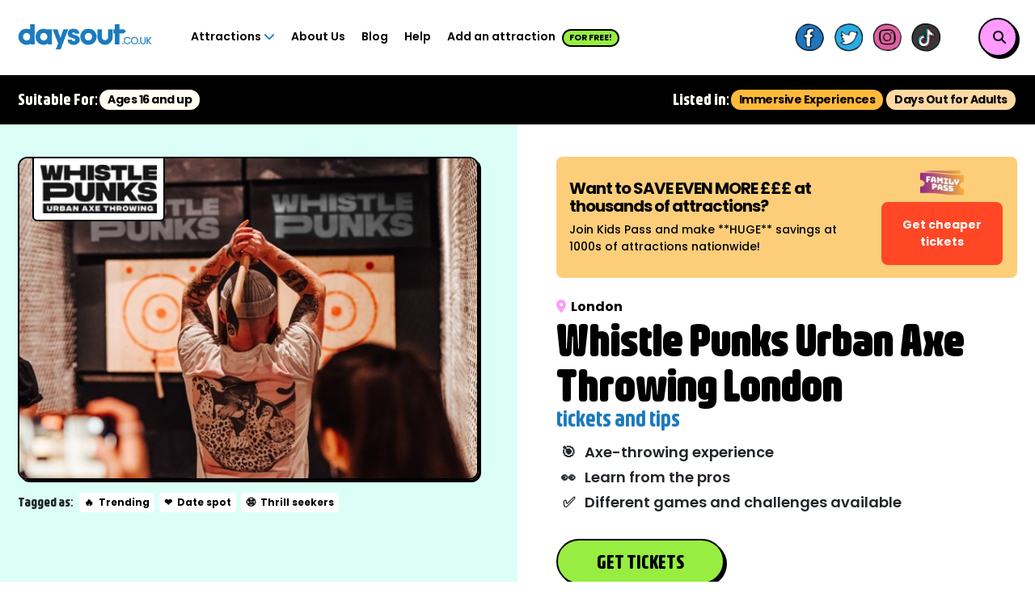

--- FILE ---
content_type: text/html; charset=utf-8
request_url: https://daysout.co.uk/attractions/whistle-punks-axe-throwing-london
body_size: 12920
content:
<!DOCTYPE html>
<html lang="en-gb" style="scroll-behavior: smooth;">
<head>
    <title>Whistle Punks Axe Throwing London Tickets &amp; Tips | Days Out</title>
    <meta content="The Whistle Punks coaches will have you throwing axes like a pro, whether it&#x2019;s your first time or you&#x2019;ve honed your skills over time." name="description" />
<meta content="Whistle Punks Axe Throwing London Tickets &amp; Tips | Days Out" property="og:title" />
<meta content="The Whistle Punks coaches will have you throwing axes like a pro, whether it&#x2019;s your first time or you&#x2019;ve honed your skills over time." property="og:description" />
<meta content="https://daysout.co.uk/attractions/whistle-punks-axe-throwing-london" property="og:url" />
<meta content="Days Out" property="og:site_name" />
<meta content="en-GB" property="og:locale" />
<meta content="Whistle Punks Axe Throwing London Tickets &amp; Tips | Days Out" name="twitter:title" />
<meta content="The Whistle Punks coaches will have you throwing axes like a pro, whether it&#x2019;s your first time or you&#x2019;ve honed your skills over time." name="twitter:description" />
<meta content="https://daysout.co.uk/attractions/whistle-punks-axe-throwing-london" name="twitter:url" />
<meta content="#fda1fe" name="msapplication-TileColor" />
<meta content="#1c7abe" name="theme-color" />
    <meta charset="utf-8">
    <meta name="viewport" content="width=device-width, initial-scale=1">
    
    
    
       
    <!-- STYLESHEETS -->
    
    
 
    
    
    
    <!-- JAVASCRIPT -->
  
    
    
    
    
    
 
    
    <meta name="google-site-verification" content="UPPEi_-z7eNx68SN1UB-JCa-YJDm9TD3_syMES5wA1w" />
    <!-- Google Tag Manager -->
        <script>(function(w,d,s,l,i){w[l]=w[l]||[];w[l].push({'gtm.start':
        new Date().getTime(),event:'gtm.js'});var f=d.getElementsByTagName(s)[0],
        j=d.createElement(s),dl=l!='dataLayer'?'&l='+l:'';j.async=true;j.src=
        'https://www.googletagmanager.com/gtm.js?id='+i+dl;f.parentNode.insertBefore(j,f);
        })(window,document,'script','dataLayer','GTM-N6CDJWH');</script>
    <!-- End Google Tag Manager -->
    <!-- RESOURCES -->
    <link href="https://daysout.co.uk/attractions/whistle-punks-axe-throwing-london" rel="canonical" />
<link href="/apple-touch-icon.png" rel="apple-touch-icon" sizes="180x180" />
<link href="/favicon-16x16.png" rel="icon" sizes="16x16" type="image/png" />
<link href="/favicon-32x32.png" rel="icon" sizes="32x32" type="image/png" />
<link color="#97ee41" href="/safari-pinned-tab.svg" rel="mask-icon" />
    <link href="https://cdnjs.cloudflare.com/ajax/libs/flickity/3.0.0/flickity.min.css" rel="stylesheet" type="text/css" />
<link href="https://cdn.jsdelivr.net/npm/@fancyapps/ui@4.0/dist/fancybox.css" rel="stylesheet" type="text/css" />
<link href="/css/bootstrap-custom.css?v=4SnytPLEmPnxCVWtp9gdYu_qsRvAHa15kY4eRqPY_3A" rel="stylesheet" type="text/css" />
<link href="/css/site.css?v=4yUBKUzvKUhfEefSmMcDttbLQVeHDfcUhKgQaxM419Q" rel="stylesheet" type="text/css" />
    
    <style>
.blog-post-card[data-category=say-no-to-fomo] .posted-in {
    background-color: #FFFFFF;
}
    </style>
</head>

<body dir="ltr">
    <!-- Begin Header. Inc Nav, Socials etc -->
    
        <div class="main-menu">
            <div class="container">
                <div class="row justify-content-between align-items-center">
                    <div class="col-auto">
                        <a href="/">
                            <picture class="site-branding">
                                <source srcset="/media/brand-assets/daysout-co-uk-logo-original.png" media="(min-width: 440px)">
                                <img src="/media/brand-assets/daysout-co-uk-logo-original.png" alt="Days Out" />
                            </picture>
                        </a>
                    </div>
                    <nav class="col">
                        <ul>
                            <li><a title="View all Attractions." href="/attractions">Attractions <i class="fa fa-chevron-down text-brand d-none d-xl-inline-block"></i></a>
                                <ul class="sub-menu" id="subMenu">
                                    <div>
                                        <h3><a href="#" data-bs-toggle="collapse" data-bs-target="#locations" type="button" role="button" aria-expanded="false" aria-controls="locations">By Location</a></h3>
                                        <div class="collapse" id="locations" data-bs-parent="#subMenu">
                                            <ul>
                                                <li><a href="/days-out-in/south-east/greater-london/london">Days out in London</a></li>
                                                <li><a href="/days-out-in/north-west/lancashire/blackpool">Days out in Blackpool</a></li>
                                                <li><a href="/days-out-in/north-west/greater-manchester/manchester">Days out in Manchester</a></li>
                                                <li><a href="/days-out-in/west-midlands/west-midlands-county/birmingham">Days out in Birmingham</a></li>
                                                <li><a href="/days-out-in/scotland/midlothian/edinburgh">Days out in Edinburgh</a></li>
                                                <li><a href="/days-out-in/north-west/cheshire">Days out in Cheshire</a></li>
                                                <li><a href="/days-out-in/yorkshire">Days out in Yorkshire</a></li>
                                                <li><a style="color: var(--brand); font-weight: 900;" href="/days-out-in">View All</a></li>
                                            </ul>
                                        </div>
                                    </div>
                                    <div>
                                        <h3><a href="#" data-bs-toggle="collapse" data-bs-target="#cats" type="button" role="button" aria-expanded="false" aria-controls="cats">Categories</a></h3>
                                        <div class="collapse" id="cats" data-bs-parent="#subMenu">
                                            <ul>
                                                <li><a href="/categories/theme-parks">Theme Parks</a></li>
                                                <li><a href="/categories/days-out-for-adults">Days out for adults</a></li>
                                                <li><a href="/categories/zoos-and-safari-parks">Zoo / Safari</a></li>
                                                <li><a href="/categories/aquariums">Aquariums</a></li>
                                                <li><a href="/categories/action-and-adventure">Action / Adventure</a></li>
                                                <li><a href="/categories/tourist-attractions">Tourist Attractions</a></li>
                                                <li><a href="/categories/interactive-experiences">Interactive Experiences</a></li>
                                                <li><a style="color: var(--brand); font-weight: 900;" href="/categories">View All</a></li>
                                            </ul>
                                        </div>
                                    </div>
                                    <div>
                                        <h3><a href="#" data-bs-toggle="collapse" data-bs-target="#popular" type="button" role="button" aria-expanded="false" aria-controls="popular">Most Popular</a></h3>
                                        <div class="collapse" id="popular" data-bs-parent="#subMenu">
                                            <ul>
                                                <li><a href="/magical-london-pass">Magical London Pass</a></li>
                                                <li><a href="/the-blackpool-big-ticket">The Blackpool Pass</a></li>
                                                <li><a href="/attractions/sea-life-birmingham">SEA LIFE Birmingham</a></li>
                                                <li><a href="/attractions/legoland-windsor-resort">Legoland Windsor Resort</a></li>
                                                <li><a href="/attractions/sea-life-london-aquarium">SEA LIFE London</a></li>
                                                <li><a href="/attractions/madame-tussauds-london">Madame Tussauds London</a></li>
                                                <li><a href="/attractions/the-london-dungeon">The London Dungeon</a></li>
                                                <li><a style="color: var(--brand); font-weight: 900;" href="/attractions">View All</a></li>
                                            </ul>
                                        </div>
                                    </div>
                                </ul>
                            </li>
                            <li><a title="About Days Out" href="/about">About Us</a></li>
                            <li><a title="Read the Blog." href="/blog">Blog</a></li>
                            <li><a title="Get in touch with us." href="/help-and-support">Help</a></li>
                            <li><a href="/cdn-cgi/l/email-protection#[base64]">Add an attraction<div class="text-dark badge bg-cta border ms-2">FOR FREE!</div></a></li>
                        </ul>
                        <span class="social-title">Let's be Friends</span>
                        <ul>
                            <li><a title="Join us on Facebook" target="_blank" href="https://www.facebook.com/itsdaysout/"><img src="/media/icons/social-facebook.png" alt="Facebook Icon."></a></li>
                            <li><a title="Join us on Twitter" target="_blank" href="https://twitter.com/itsdaysout"><img src="/media/icons/social-twitter.png" alt="Twitter Icon."></a></li>
                            <li><a title="Join us on Instagram" target="_blank" href="https://www.instagram.com/itsdaysout/"><img src="/media/icons/social-instagram.png" alt="Instagram Icon."></a></li>
                            <li><a title="Join us on TikTok" target="_blank" href="https://www.tiktok.com/@itsdaysout"><img src="/media/icons/social-tiktok.png" alt="TikTok Icon."></a></li>
                        </ul>
                    </nav>
                    <div class="col-auto action-buttons">
                        <!--<button class="sign-up btn btn-sm btn-cta rotate-clockwise d-none" data-bs-toggle="modal" data-bs-target="#login-modal"><span>Login / Sign Up</span><i class="fa fa-user"></i></button>-->


                        <button class="search btn btn-sm btn-primary show-search">
                            <i class="fa fa-search"></i>
                            <form class="fancySearch" action="/search" method="get">
                                <input required name="Terms" id="searchForm" type="text" placeholder="Where are we going?" value="" aria-label="Search Query" aria-describedby="button-addon2">
                            </form>
                        </button>


                        <button class="show-menu btn btn-sm btn-secondary"><i class="fa fa-bars"></i></button>
                    </div>
                </div>
            </div>
        </div>
    
    <!-- End Header -->
       
    




























































<section class="action-bar d-block d-lg-none">
    <ul class="scroller m-0 p-2">
        <li class="text-light lh-1 d-inline-block fw-bold ff-bev fs-4 ps-2">Quick Links: </li>
        <li><a href="#faqs" title="read the Whistle Punks Urban Axe Throwing London faqs">FAQ's</a></li>
        <li><a href="#tipsSection" title="Get tips and tricks for Whistle Punks Urban Axe Throwing London">Tips &amp; Tricks</a></li>
        <li><a data-fancybox-trigger="gallery" title="View Whistle Punks Urban Axe Throwing London photos" href="#">View Photo's</a></li>
        <li><a href="#about" title="Learn more about Whistle Punks Urban Axe Throwing London">About</a></li>
        
            <!-- Do Nothing -->
        
        
    </ul>
</section>

<section class="bg-dark py-3 d-none d-lg-block">
    <div class="container">
        <div class="row align-items-center">
            <div class="col">
                <ul class="flat-list">
                    <li class="ff-bev text-light fw-bold fs-5 lh-1">Suitable For: </li>
                    <li>
                        <span class="tiny-button m-0 bg-light">
                            
                                Ages 16 and up
                            
                        </span>
                    </li>
                </ul>
            </div>
            <div class="col-auto">
                <ul class="flat-list">
                    <li class="ff-bev text-light fw-bold fs-5 lh-1">Listed in: </li>
                    
                        <li><a class="tiny-button m-0" href=/categories/interactive-experiences style="background-color: #ffba3a;" title="View more Immersive Experiences">Immersive Experiences</a></li>
                    
                        <li><a class="tiny-button m-0" href=/categories/days-out-for-adults style="background-color: #ffd9a3;" title="View more Days Out for Adults">Days Out for Adults</a></li>
                    
                </ul>
            </div>
        </div>
    </div>
</section>

<main class="hb-attraction-main pt-md-4 pb-5 pb-lg-4">
    <div class="container">
        <div class="row">
            <div class="col-12 col-lg-6 pe-3 pe-lg-4 pe-xl-5">
                <div class="sticky-card">
                    <div class="row gx-3">
                        <div class="col-12 ">
                            <div class="hb-featured rounded border overflow-hidden position-relative shadow mb-3 nudge mt-0 mt-lg-3">
                                <img src="/media/attractions/whistle-punks-urban-axe-throwing/whistle-punks-urban-axe-throwing/whistle-punks-axe-throwing.jpg?width=700&token=BYCR23DXW63neFBf1e19u2l4ONOjU5zrRwotCYNDQSw%3D" alt="Person throwing axe at Whistle Punks Urban Axe Throwing London" class="main-image" data-fancybox="gallery" />
                                <img src="/media/attractions/whistle-punks-urban-axe-throwing/whistle-punks-urban-axe-throwing/whistle-punks-urban-axe-throwing-logo.jpg?width=120&token=ScA8jPiJr7mIl6mSbNBF2olyI%2FeMHqVOVNe4eyeUOkM%3D" alt="" class="attraction-card-logo large p-2" />
                                
                                
                            </div>
                        </div>
                        
                    </div>

                    
                        <ul class="hb-tags d-none d-md-flex pb-4">
                            <li class="fs-6 lh-1 me-2 ff-bev mb-2">Tagged as:</li>
                            
                                <li><a class="bg-white" href="#"><i>&#x1F525;</i>Trending</a></li>
                            
                                <li><a class="bg-white" href="#"><i>&#x2764;&#xFE0F;</i>Date spot</a></li>
                            
                                <li><a class="bg-white" href="#"><i>&#x1F628;</i>Thrill seekers</a></li>
                            
                        </ul>
                    
                </div>
            </div>
            <div class="col-12 col-lg-6 ps-3 ps-lg-4 ps-xl-5 main-content">
                <div class="mb-2 mb-md-3 rating-box text-end">
                    <span class="rating rounded-pill bg-lightcta py-1 px-2 py-md-2 px-md-3 fw-semi me-1 d-none">
                        
                            Ages 16 and up
                        
                    </span>
                    <span class="rating rounded-pill bg-altlight py-1 px-2 py-md-2 px-md-3 fw-semi d-none">
                        <i class="text-secondary outlined fa fa-star me-1"></i>
                        Top Rated
                    </span>
                </div>
               
                
                    <div class="rounded-1 p-3 pb-0 pb-sm-3 kids-pass-promo mb-4 w-100 overflow-hidden">
                        <div class="row align-items-center justify-content-between">
                            <div class="col-12 col-sm text-dark text-center text-sm-start">
                                
                                    <h5 class="fs-5 fw-bold m-0">Want to SAVE EVEN MORE £££ at thousands of attractions?</h5>
                                
                                <p class="m-0 fs-7 text-dark mt-2">Join Kids Pass and make **HUGE** savings at 1000s of attractions nationwide!</p>
                            </div>
                            <div class="col-12 col-sm-4 position-relative mt-3 mt-sm-0 px-0 px-sm-4">
                                <div class="row align-items-center text-center">
                                    <div class="col-auto col-sm-12 m-0 p-0 px-2 order-2 order-sm-1 d-none d-sm-block">
                                        <img src="/media/logo-1-.svg" alt="Save more with Kids Pass">
                                    </div>
                                    <div class="col col-sm-12 m-0 p-0 px-2 order-1 order-sm-2 px-0 px-sm-3">
                                        <a href="https://www.kidspass.co.uk/signup/checkout/DAYSOUTUKREFERRAL30DAYSMONTHLY" class="w-100 btn px-2 py-3 m-0 mt-sm-2 text-white fs-7 stretched-link"><img src="/media/kp-logo-horizontal.png" class="d-inline-block d-sm-none" alt="Save more with Kids Pass">Get cheaper tickets</a>
                                    </div>
                                </div>
                            </div>
                        </div>
                    </div>
                

                <a class="text-decoration-none fs-6 fw-bold link-dark" href=/days-out-in/south-east/greater-london/london><i style="width: 10px; height: 16px;" class="fa fa-map-marker me-2 text-primary"></i>London</a>
                <h1 class="hb-heading d-block display-4">
                    Whistle Punks Urban Axe Throwing London
                    
                        <span class="text-brand fs-3 fw-semi d-block">tickets and tips</span>
                    
                </h1>
                <div class="row g-2">
                    <div class="col-12 col-md-8 col-lg-12">
                        
                            <ul class="fw-semi emoji-list p-0 mb-4">
                                
                                    <li class="mb-1"><i>&#x1F3AF;</i>Axe-throwing experience </li>
                                
                                    <li class="mb-1"><i>&#x1F440;</i>Learn from the pros  </li>
                                
                                    <li class="mb-1"><i>&#x2705;</i>Different games and challenges available  </li>
                                
                            </ul>
                        
                    </div>
                    <div class="col-12 col-md-4 col-lg-12 booking-buttons">
                        <div class="row g-3 align-items-center mb-2 mb-lg-4 book-section">
                            <div class="col-12 col-lg-auto">
                                
                                    
                                        
                                            <!-- DISPLAY AFFILIATE/EXTERNAL LINK -->
                                            <a target="_blank" href="https://www.whistlepunks.com/london/whats-on" class="nudge wiggle w-100 btn rounded-pill ff-bev text-uppercase btn-lg fs-4 px-5 btn-cta">Get Tickets </a>
                                        
                                    
                                

                            </div>
                            
                        </div>
                        
                    </div>
                </div>
                

                <div id="panels">

                    

                    

                    <div class="panelButton row align-items-center py-2" type="button" data-bs-toggle="collapse" data-bs-target="#collapseLocation" aria-expanded="false" aria-controls="collapseLocation">
                        <div class="col">
                            <span class="d-block hb-heading lighter text-uppercase display-5">Where is it?</span>
                        </div>
                        <div class="col-auto">
                            <span class="fw-bold fs-6 m-0"><i class="fa-solid fa-chevron-down"></i></span>
                        </div>
                    </div>
                    <div class="collapse" id="collapseLocation">
                        <hr class="mt-0 mb-3">
                        <h2 class="fs-5 fw-bold">How to get to Whistle Punks Urban Axe Throwing London</h2>
                        <div class="card rounded-1 border-0 bg-lightblue p-3 mb-3">
                            <div class="row align-items-center g-3">
                                <div class="col-12 col-sm-6 col-lg-12 col-xl-6">
                                    <h3 class="hb-heading text-brand text-uppercase">Address</h3>
                                    <p class="m-0"><strong>Whistle Punks Urban Axe Throwing London</strong>, <br>
                                        53 Eastcastle St, London W1W 8EE, London
                                    </p>
                                </div>
                                <div class="col-12 col-sm-6 col-lg-12 col-xl-6 text-center">
                                    <a target="_blank" href="https://www.google.com/maps/dir//Whistle&#x2B;Punks&#x2B;London/@0.1383,51.5164" class="btn btn-sm d-block text-uppercase d-sm-inline-block d-lg-block d-xl-inline-block btn-brand ff-bev fs-5 rounded-pill">View Map / Directions</a>
                                </div>
                                <div class="col-12">
                                    <h3 class="hb-heading text-brand text-uppercase">More in this area</h3>

                                    
                                        <a class="tiny-button bg-info text-dark border-0" href="/days-out-in/south-east">South East</a>
                                    
                                        <a class="tiny-button bg-info text-dark border-0" href="/days-out-in/south-east/greater-london">Greater London</a>
                                    
                                        <a class="tiny-button bg-info text-dark border-0" href="/days-out-in/south-east/greater-london/london">London</a>
                                    


                                </div>
                            </div>
                        </div>
                    </div>

                    
                        <div class="panelButton row align-items-center py-2" type="button" data-bs-toggle="collapse" data-bs-target="#collapseOpeningHours" aria-expanded="false" aria-controls="collapseOpeningHours">
                            <div class="col">
                                <span class="d-block hb-heading lighter text-uppercase display-5">When is it open?</span>
                            </div>
                            <div class="col-auto">
                                <span class="fw-bold fs-6 m-0"><i class="fa-solid fa-chevron-down"></i></span>
                            </div>
                        </div>
                        <div class="collapse" id="collapseOpeningHours">
                            <hr class="mt-0 mb-3">
                            <h2 class="fs-5 fw-bold">Whistle Punks Urban Axe Throwing London opening times</h2>
                            <div class="card p-3 rounded-1 bg-light border-0 mb-3">
                                <div class="row">
                                    <div class="col">
                                        <div class="opening-hours">
                                            
                                                <p class="ff-bev text-uppercase mb-1 fs-4"><b style="max-width: 60vw">Mon</b> Closed</p>
                                            
                                                <p class="ff-bev text-uppercase mb-1 fs-4"><b style="max-width: 60vw">Tues - Thurs</b> 1pm - 11pm</p>
                                            
                                                <p class="ff-bev text-uppercase mb-1 fs-4"><b style="max-width: 60vw">Fri</b> 3pm - 11pm</p>
                                            
                                                <p class="ff-bev text-uppercase mb-1 fs-4"><b style="max-width: 60vw">Sat</b> 10am - 11pm</p>
                                            
                                                <p class="ff-bev text-uppercase mb-1 fs-4"><b style="max-width: 60vw">Sun</b> 10am - 8pm</p>
                                            
                                        </div>
                                    </div>
                                    <p class="small-print mt-3 m-0"><i class="fa-solid text-brand fa-clock me-2"></i> <strong>Please</strong> note - all opening times are subject to seasonal changes.</p>
                                </div>
                            </div>
                        </div>
                    

                    
                </div>

                
                    <ul class="hb-tags d-flex d-md-none mt-4">
                        <li class="fs-6 lh-1 me-2 ff-bev mb-2">Tagged as:</li>
                        
                            <li><a class="bg-altlight" href="#"><i>&#x1F525;</i>Trending</a></li>
                        
                            <li><a class="bg-altlight" href="#"><i>&#x2764;&#xFE0F;</i>Date spot</a></li>
                        
                            <li><a class="bg-altlight" href="#"><i>&#x1F628;</i>Thrill seekers</a></li>
                        
                    </ul>
                


            </div>
        </div>
    </div>
</main>

<section id="tipsSection">
    <div class="bg-secondary border-top overflow-hidden collapse show tips" id="tips" data-bs-parent="#tipsSection">
        <div class="container">
            
            <div class="row align-items-end justify-content-between pt-5">
                <div class="col-12 col-md-6 col-lg-8 pe-3 pe-lg-5 order-2 order-md-1">
                    <div class="row align-items-end g-3 row-cols-1 row-cols-lg-2">
                        <div class="col" data-tip-type="must-do-s">
                            <div class="card rounded-top shadow overflow-hidden">
                                <div class="card-header bg-dark rounded-0">
                                    <h3 class="hb-heading m-0 fs-2 text-uppercase">Vicky Says</h3>
                                </div>
                                <div class="card-body pb-3 pb-md-5">
                                    <h4 class="ff-bev fs-2 fw-bold lh-1">Amazing experience</h4>
                                    <p>We had the best time! Craig was very patient and gave us expert advice that had us landing bulls eyes no time!</p>
                                    <button class="d-block btn-sm d-md-none btn btn-brand rounded-pill w-100 ff-bev text-uppercase fs-4" type="button" data-bs-toggle="collapse" data-bs-target="#allTips" aria-expanded="false" aria-controls="#allTips">View all 2 tips</button>
                                </div>
                            </div>
                        </div>
                        <div class="col d-none d-lg-block" data-tip-type="insider-info">
                            <div class="card rounded-top shadow overflow-hidden">
                                <div class="card-header bg-dark rounded-0">
                                    <h3 class="hb-heading m-0 fs-2 text-uppercase">James Says</h3>
                                </div>
                                <div class="card-body pb-3 pb-md-5">
                                    <h4 class="ff-bev fs-2 fw-bold lh-1">Unique day out!</h4>
                                    <p>Definitely recommend as a unique day out, we all loved it!</p>
                                </div>
                            </div>
                        </div>
                    </div>
                </div>
                <div class="col-12 col-md-6 col-lg-4 pb-2 pb-md-4 pb-lg-5 order-1 order-md-2" >
                    <span class="hb-heading text-uppercase display-3 mb-2 d-block">Make the most of your visit</span>
                    <h2 class="fs-5 fw-bold">Whistle Punks Urban Axe Throwing London tips and tricks</h2>
                    <button href="#" class="btn btn-brand text-light rounded-pill ff-bev text-uppercase fs-4 d-none d-md-block" type="button" data-bs-toggle="collapse" data-bs-target="#allTips" aria-expanded="false" aria-controls="#allTips">View all 2 tips</a>
                </div>
            </div>
        </div>
    </div>
    <div class="all-tips collapse bg-primary border-top" id="allTips" data-bs-parent="#tipsSection">
        <div class="container pt-4 pt-md-5">
            <div class="row align-items-center mb-3">
                <div class="col">
                    <h3 class="hb-heading text-uppercase display-3 m-0">People say...</h3>
                </div>
                <div class="col-auto">
                    <button href="#" class="btn text-dark btn-warning btn-sm text-light rounded-pill ff-bev text-uppercase fs-5" type="button" data-bs-toggle="collapse" data-bs-target="#tips" aria-expanded="false" aria-controls="#tips"><span class="d-none d-md-inline-block">Close</span> <i class="fa fa-times ms-md-2"></i></a>
                </div>
            </div>
        </div>
        <div class="container scroller-container">
            <div class="row">
                <div class="col-12">
                    <div class="row tips-container tips g-0 pb-0">
                        
                            
                            <div class="col tip" data-tip-type="insider-info">
                                <div class="card h-100 shadow overflow-hidden">
                                    <div class="card-header bg-dark rounded-0">
                                        <h3 class="fs-4 ligther hb-heading mb-0 fw-normal">Vicky Says...</h3>
                                    </div>
                                    <div class="card-body">
                                        <h4 class="ff-bev fs-2 fw-bold mb-2 lh-1">Amazing experience</h4>
                                        <p class="mb-0 fs-6">We had the best time! Craig was very patient and gave us expert advice that had us landing bulls eyes no time!</p>
                                    </div>
                                </div>
                            </div>
                        
                            
                            <div class="col tip" data-tip-type="must-do-s">
                                <div class="card h-100 shadow overflow-hidden">
                                    <div class="card-header bg-dark rounded-0">
                                        <h3 class="fs-4 ligther hb-heading mb-0 fw-normal">James Says...</h3>
                                    </div>
                                    <div class="card-body">
                                        <h4 class="ff-bev fs-2 fw-bold mb-2 lh-1">Unique day out!</h4>
                                        <p class="mb-0 fs-6">Definitely recommend as a unique day out, we all loved it!</p>
                                    </div>
                                </div>
                            </div>
                        
                    </div>
                </div>
            </div>
        </div>
        <div class="container pb-4 mt-2">
            <div class="row">
                <div class="col-12 d-flex align-items-center">
                    <i class="fa fa-eye m-0 me-2"></i>
                    <button class="filter-button filterTips tiny-button" data-filter="tips-and-tricks">Tips & Tricks</button>
                    <button class="filter-button filterInfo tiny-button" data-filter="insider-info">Insider Info</button>
                    <button class="filter-button filterMustDos tiny-button" data-filter="must-do-s">Must Do's</button>
                </div>
            </div>
        </div>
    </div>
</section>

<section class="border-top pt-5 bg-info" id="faqs">
    <div class="container">
        <div class="row mt-0 mt-md-3">
            <div class="col-12 col-lg-7 pb-3 pb-md-4 pb-lg-5" id="faqContainer">
                <span class="hb-heading text-uppercase mb-2 d-block display-3">Got Questions?</span>
                <h2 class="fs-4 fw-bold m-0">Here’s the questions people are asking about Whistle Punks Urban Axe Throwing London</h2>

                
                
                    <button class="w-100 p-3 rounded-1 bg-lightblue text-start border-0 mt-3 question-heading" type="button" data-bs-toggle="collapse" data-bs-target="#question1" aria-expanded="false" aria-controls="question">
                        <div class="row align-items-center g-2">
                            <div class="col">
                                <h3 class="m-0 hb-heading lighter fs-4"><span class="hb-heading text-brand">Q.</span> How much are Whistle Punks Urban Axe Throwing London tickets? </h3>
                            </div>
                            <div class="col-auto">
                                <i class="fa fa-arrow-down"></i>
                            </div>
                        </div>
                    </button>
                    <div class="collapse" id="question1">
                        <div class="rich-content p-3 bg-white question-content">
                            <p>Prices vary based on time and date of your visit, at Days Out Whistle Punks Urban Axe Throwing tickets start from £27.50.</p>

                        </div>
                    </div>
                    
                
                    <button class="w-100 p-3 rounded-1 bg-lightblue text-start border-0 mt-3 question-heading" type="button" data-bs-toggle="collapse" data-bs-target="#question2" aria-expanded="false" aria-controls="question">
                        <div class="row align-items-center g-2">
                            <div class="col">
                                <h3 class="m-0 hb-heading lighter fs-4"><span class="hb-heading text-brand">Q.</span> What should I wear to Whistle Punks Urban Axe Throwing London?</h3>
                            </div>
                            <div class="col-auto">
                                <i class="fa fa-arrow-down"></i>
                            </div>
                        </div>
                    </button>
                    <div class="collapse" id="question2">
                        <div class="rich-content p-3 bg-white question-content">
                            <p>Players must wear closed-toe shoes (no flip flops).</p>
<p>Pro tip: flat shoes are best for throwing in.</p>

                        </div>
                    </div>
                    
                
                    <button class="w-100 p-3 rounded-1 bg-lightblue text-start border-0 mt-3 question-heading" type="button" data-bs-toggle="collapse" data-bs-target="#question3" aria-expanded="false" aria-controls="question">
                        <div class="row align-items-center g-2">
                            <div class="col">
                                <h3 class="m-0 hb-heading lighter fs-4"><span class="hb-heading text-brand">Q.</span> Do I have to take part?</h3>
                            </div>
                            <div class="col-auto">
                                <i class="fa fa-arrow-down"></i>
                            </div>
                        </div>
                    </button>
                    <div class="collapse" id="question3">
                        <div class="rich-content p-3 bg-white question-content">
                            <p>Of course not - if you don’t want to play, you can just cheer on your friends, no ticket needed.</p>

                        </div>
                    </div>
                    
                




                <div class="collapse" id="additionalFaqs">
                    
                    
                    

                    <div class="card bg-altlight p-3 rounded-1 border-0 mt-3">
                        <h3 class="hb-heading mb-2 text-brand">Still got questions?</h3>
                        <p class="m-0">Contact Whistle Punks Urban Axe Throwing London directly using the info below.</p>
                        <div class="row py-2 g-1">
                            <div class="col-12 col-sm-auto">
                                <a class="w-100 btn btn-dark btn-sm rounded-pill shadow-none border-0" href="tel:"><i class="fa fa-phone me-2 text-secondary"></i></a>
                            </div>
                            
                        </div>
                        <p class="m-0"><strong>If you have a question for the Days Out team, please visit our <a href="/help-and-support">help and contact</a> section.</strong></p>
                    </div>
                </div>


                <div class="row g-2 mt-2">
                    <div class="col-12 col-sm-auto">
                        <button class="w-100 btn btn-primary rounded-pill ff-bev text-uppercase fs-5 px-4 toggleFaqs" data-bs-toggle="collapse" href="#additionalFaqs" role="button" aria-expanded="false" aria-controls="additionalFaqs">View More FAQs</button>
                    </div>

                    
                </div>
            </div>
            <div class="col-12 col-lg-5 mt-4 mt-md-0" id="about">
                <div class="card h-100 overflow-hidden rounded-top flex-card shadow">
                    <figure class="card-header p-0">
                        <img src="/media/attractions/whistle-punks-urban-axe-throwing/whistle-punks-urban-axe-throwing/whistle-punks-axe-throwing.jpg?width=500&token=gtCyQobY3sABDZ2jfCXTZolYn9rZ4PqmGIx1uZibGqE%3D" alt="" class="w-100 object-fit" />
                    </figure>
                    <div class="card-body">
                        <h2 class="text-brand ff-bev">
                            What's there to do at
                            <span class="hb-heading d-block display-5">Whistle Punks Urban Axe Throwing London?</span>
                        </h2>
                        <div class="rich-content writeup">
                            <p>Ready to unleash your inner lumberjack?</p>
<p>The Whistle Punks coaches will have you throwing axes like a pro, whether it’s your first time or you’ve honed your skills over time. Challenge your mates to bullseye showdown and see who’s the...</p>

                        </div>
                    </div>
                    <button type="button" data-bs-toggle="modal" data-bs-target="#aboutModal" class="card-footer text-dark rounded-0 border-0 border-top bg-secondary ff-bev text-uppercase fw-bold fs-3">
                        Get more info <i class="fa-solid fa-expand ms-2"></i>
                    </button>
                </div>
            </div>
        </div>
    </div>
</section>

<section class="border-top py-5 more">
    <div class="container">
        <div class="row mb-4 align-items-center mt-0 mt-md-4">
            <div class="col">
                <span class="hb-heading display-3 mb-2 text-uppercase">These more your cup of tea?</span>
                <h2 class="mb-0 fs-3 fw-bold">Attractions like Whistle Punks Urban Axe Throwing London</h2>
            </div>
        </div>
        <div class="row">
            <div class="col-12 position-relative swiper-main">
                <div class="navigation">
                    <button class="cardPrev"><i class="fa fa-arrow-left"></i></button>
                    <button class="cardNext"><i class="fa fa-arrow-right"></i></button>
                </div>
                <div class="card-swiper">
                    <div class="swiper-wrapper pb-3">
                        
                        
                            




<div class="swiper-slide hover-marquee">
    <div class="card bg-dark h-100 p-0 overflow-hidden rounded-1 position-relative shadow nudge">
        
        <div class="card-cap position-relative">
            <img src=/media/attractions/frameless/framless-group.jpg?width=600&amp;token=ob9AU5xo5orvBy1qb2q9bdkQT6Jn5vafJZ56mV2XimI%3D class="object-fit border-bottom w-100" style="height: 120px" loading="lazy" alt="Frameless London featured image.">
            <img class="mb-3 attraction-card-logo pe-none" alt="Frameless London logo" src="/media/attractions/frameless/frameless-logo.png?width=200&amp;token=a04OrGr6AWfFMHi0q7Wmv76ZHnZoYOYNWV9A9%2FaPwrE%3D">
        </div>
        <div class="card-body px-3 py-2 bg-white">
            <h2 class="hb-heading lighter fs-3 one-line">Frameless London</h2>
            <div class="fixed-height fs-7">
                Kiss goodbye to crowding around a painting to catch a glimpse - this experential spot&#x27;s got art like you&#x27;ve never seen it before.  &#xD;&#xA;...
            </div>
        </div>
        <div class="card-footer bg-dark border-0 p-0 rounded-0 ff-bev">
            <div class="row gx-2 text-center">
                <div class="col-6 py-2">
                    <p class="fs-5 m-0 text-white text-uppercase">From &#xA3;25.00 <sub>p/p</sub></p>
                </div>
                <div class="col-6 py-2">
                    <a href="/attractions/frameless-london" class="stretched-link text-decoration-none m-0 text-secondary fs-5 fw-bold text-uppercase">Check it out</a>
                </div>
            </div>
        </div>
    </div>
</div>
                        
                            




<div class="swiper-slide hover-marquee">
    <div class="card bg-dark h-100 p-0 overflow-hidden rounded-1 position-relative shadow nudge">
        
        <div class="card-cap position-relative">
            <img src=/media/attractions/madame-tussauds-london/madame-tussauds-london-small.jpg?width=600&amp;token=ob9AU5xo5orvBy1qb2q9bdkQT6Jn5vafJZ56mV2XimI%3D class="object-fit border-bottom w-100" style="height: 120px" loading="lazy" alt="Madame Tussauds London featured image.">
            <img class="mb-3 attraction-card-logo pe-none" alt="Madame Tussauds London logo" src="/media/attraction-logos/logo-madame-tussauds-london.png?width=200&amp;token=a04OrGr6AWfFMHi0q7Wmv76ZHnZoYOYNWV9A9%2FaPwrE%3D">
        </div>
        <div class="card-body px-3 py-2 bg-white">
            <h2 class="hb-heading lighter fs-3 one-line">Madame Tussauds London</h2>
            <div class="fixed-height fs-7">
                It&#x2019;s not often you get to hang out with Stormzy, Dua Lipa, Prince Charles and Darth Vader, is it? Imagine the conversations.  &#xD;&#xA;&#xD;&#xA;Madame Tussauds London is home to more than 150 famous faces (well, freakishly lifelike figures of them) and...
            </div>
        </div>
        <div class="card-footer bg-dark border-0 p-0 rounded-0 ff-bev">
            <div class="row gx-2 text-center">
                <div class="col-6 py-2">
                    <p class="fs-5 m-0 text-white text-uppercase">From &#xA3;33.50 <sub>p/p</sub></p>
                </div>
                <div class="col-6 py-2">
                    <a href="/attractions/madame-tussauds-london" class="stretched-link text-decoration-none m-0 text-secondary fs-5 fw-bold text-uppercase">Check it out</a>
                </div>
            </div>
        </div>
    </div>
</div>
                        
                            




<div class="swiper-slide hover-marquee">
    <div class="card bg-dark h-100 p-0 overflow-hidden rounded-1 position-relative shadow nudge">
        
        <div class="card-cap position-relative">
            <img src=/media/attractions/dare-skywalk/dare-skywalk-sunset.jpeg?width=600&amp;token=ob9AU5xo5orvBy1qb2q9bdkQT6Jn5vafJZ56mV2XimI%3D class="object-fit border-bottom w-100" style="height: 120px" loading="lazy" alt="The Dare Skywalk featured image.">
            <img class="mb-3 attraction-card-logo pe-none" alt="The Dare Skywalk logo" src="/media/attractions/dare-skywalk/dare-skywalk-logo.jpg?width=200&amp;token=a04OrGr6AWfFMHi0q7Wmv76ZHnZoYOYNWV9A9%2FaPwrE%3D">
        </div>
        <div class="card-body px-3 py-2 bg-white">
            <h2 class="hb-heading lighter fs-3 one-line">The Dare Skywalk</h2>
            <div class="fixed-height fs-7">
                Usually, the only people you&#x2019;ll find on top of a footy ground are construction workers or rogue fans. But not at Tottenham Hotspur Stadium, where the Dare Skywalk gets you up on the roof without a CSCS card or the...
            </div>
        </div>
        <div class="card-footer bg-dark border-0 p-0 rounded-0 ff-bev">
            <div class="row gx-2 text-center">
                <div class="col-6 py-2">
                    <p class="fs-5 m-0 text-white text-uppercase">From &#xA3;44.00 <sub>p/p</sub></p>
                </div>
                <div class="col-6 py-2">
                    <a href="/attractions/dare-skywalk" class="stretched-link text-decoration-none m-0 text-secondary fs-5 fw-bold text-uppercase">Check it out</a>
                </div>
            </div>
        </div>
    </div>
</div>
                        
                    </div>
                </div>
            </div>	
        </div>
        <div class="row mt-2">
            <div class="col-12">
                <ul class="flat-list">
                    <li class="ff-bev fw-bold fs-5 lh-1">More from this category: </li>
                    
                        <li><a class="tiny-button m-0" href=/categories/interactive-experiences style="background-color: #ffba3a;" title="View more Immersive Experiences">Immersive Experiences</a></li>
                    
                        <li><a class="tiny-button m-0" href=/categories/days-out-for-adults style="background-color: #ffd9a3;" title="View more Days Out for Adults">Days Out for Adults</a></li>
                    
                </ul>
            </div>
        </div>
    </div>
</section>


    

    






<!-- For Each Feature, create a standalone modal -->

<div class="modal fade" id="aboutModal" tabindex="-1" aria-labelledby="aboutModalLabel" aria-hidden="true">
    <div class="modal-dialog modal-dialog-centered modal-xl">
        <div class="modal-content shadow hb-modal position-relative overflow-hidden">
            <button type="button" class="btn-close" data-bs-dismiss="modal" aria-label="Close">
                <i class="fa fa-times"></i>
            </button>
            <div class="modal-body p-0">
                <div class="row g-0">
                    <div class="col-12 col-lg-4 p-0">
                        <div class="h-100 bg-primary border-end position-relative about-img">
                            <img src="/media/attractions/whistle-punks-urban-axe-throwing/whistle-punks-urban-axe-throwing/whistle-punks-axe-throwing-group.jpg?width=800&token=IUxXOSAkumzwZUbxbIX8jG8X6S69OWA6iT%2B%2BIlvInPE%3D" alt="Group of people cheering at Whistle Punks Urban Axe Throwing London" class="top-0 end-0 object-fit position-absolute w-100 h-100" />
                        </div>
                    </div>
                    <div class="col-12 col-lg-8 p-3 p-md-4 p-lg-5">
                        <span class="hb-heading fs-3 text-brand">More stuff to know</span>
                        <div class="rich-content">
                            <p>Ready to unleash your inner lumberjack?</p>
<p>The Whistle Punks coaches will have you throwing axes like a pro, whether it’s your first time or you’ve honed your skills over time. Challenge your mates to bullseye showdown and see who’s the axe-throwing champ. The bragging rights are yours for the taking.</p>
<p>Choose from a range of different games and multi-player challenges, all while having a drink (and a laugh). They’ve got all the safety stuff covered, you just need to focus on the fun – and your aim.</p>

                            


                        </div>
                        <button data-bs-dismiss="modal" aria-label="Close" class="d-block mt-4 btn-sm d-md-none btn btn-brand rounded-pill w-100 ff-bev text-uppercase fs-5 shadow-none" type="button"><i class="fa fa-times me-2 "></i>Close</button>
                    </div>
                </div>
            </div>
        </div>
    </div>
</div>

<!-- Terms Modal -->
<div class="modal fade" id="termsModal" data-bs-backdrop="static" data-bs-keyboard="false" tabindex="-1" aria-labelledby="TermsModal" aria-hidden="true">
  <div class="modal-dialog modal-dialog-centered modal-lg">
        <div class="modal-content shadow hb-modal position-relative overflow-hidden">
            <button type="button" class="btn-close" data-bs-dismiss="modal" aria-label="Close">
                <i class="fa fa-times"></i>
            </button>
            <div class="modal-body">
                <h2 class="ff-bev fs-1 mb-2">Whistle Punks Urban Axe Throwing London</h2>
                <p class="text-darl fw-bold fs-5">Terms and conditions</p>
                <div class="rich-content">
                    <p>❌ Please note, once a booking is confirmed, refunds, cancellations, and rescheduling are not possible.</p>

                </div>
            </div>
        </div>
    </div>
</div>

<!-- Include Attractions Page JS File -->
<link rel="stylesheet" href="https://cdn.jsdelivr.net/npm/swiper@9/swiper-bundle.min.css"/>


<style>
@media screen and (max-height:668px) and (max-width:500px){.booking-buttons{order:1}}
.emoji-list{
    list-style: none;
    font-size: 18px;
}
@media screen and (max-width: 767px){
    .emoji-list{
        font-size: 15px;
    }
}
.writeup h2{
    font-size: 25px;
}

@media screen and (max-width: 767px){
    .hb-featured:hover{
        transform: translateY(0)!important;
    }
    .hb-featured{
        height: 220px;
        width: 100vw;
        left: -22.400px;
        border-left: none!important;
        border-right: none!important;
        border-top: none!important;
        box-shadow: none!important;
        border-radius: 0px!important;
    }
    .hb-featured p {
        padding: 0.7em 22px;
    }
    .hb-featured .attraction-card-logo {
        left: 22px;
    }
}
footer{
    padding-bottom: 120px;
}
.rich-content p, .rich-content ul{
    font-size: 14px;
}
.sticky-cta{
    transition: all 0.3s ease;
}
.sticky-cta.hidden{
    bottom: -100px!important;
}
    .kids-pass-promo{
        background-color: #FCCE7A;
    }
    .kids-pass-promo .btn{
        background-color: #FF4726;
    }
    .kids-pass-promo .btn:hover{
        background-color:black;
    }
    .kids-pass-promo img{
        max-height:32px;
        width:auto;
    }
    .kids-pass-promo *, .kids-pass-link{
        text-decoration:none!important;
    }
    .kids-pass-promo:hover *{
        text-decoration:none!important;
    }
    .kids-pass-promo .btn img{
        position:relative;
        max-height:24px;
        transform:scale(1);
        right: 12px;
        filter:brightness(0) invert(1);
    }
</style>


<!-- Show Json if Admin -->


<!-- Schema -->
<script data-cfasync="false" src="/cdn-cgi/scripts/5c5dd728/cloudflare-static/email-decode.min.js"></script><script type="application/ld+json">
    {
    "@context": "https://schema.org/",
    "@type": "Product",
    "name": "Whistle Punks Urban Axe Throwing London ticket",
    "image": [
    "https://daysout.co.uk/media/attractions/whistle-punks-urban-axe-throwing/whistle-punks-urban-axe-throwing/whistle-punks-urban-axe-throwing-logo.jpg"
    ],
    "description": "",
    "offers": {
    "@type": "AggregateOffer",
    "url": "https://daysout.co.uk/attractions/whistle-punks-axe-throwing-london",
    "priceCurrency": "GBP",
    "lowPrice": "27.50",
    "itemCondition": "https://schema.org/NewCondition",
    "availability": "https://schema.org/InStock"
    }}
</script>
<script type="application/ld+json">
    {
      "@context": "https://schema.org/",
      "@type": "FAQPage",
      "mainEntity": [
          
            {
                "@type": "Question",
                "name": "How much are Whistle Punks Urban Axe Throwing London tickets? ",
                "acceptedAnswer": {
                "@type": "Answer",
                "text": "&lt;p&gt;Prices vary based on time and date of your visit, at Days Out Whistle Punks Urban Axe Throwing tickets start from &#xA3;27.50.&lt;/p&gt;&#xA;"
                }
            },
          
            {
                "@type": "Question",
                "name": "What should I wear to Whistle Punks Urban Axe Throwing London?",
                "acceptedAnswer": {
                "@type": "Answer",
                "text": "&lt;p&gt;Players must wear closed-toe shoes (no flip flops).&lt;/p&gt;&#xA;&lt;p&gt;Pro tip: flat shoes are best for throwing in.&lt;/p&gt;&#xA;"
                }
            },
          
            {
                "@type": "Question",
                "name": "Do I have to take part?",
                "acceptedAnswer": {
                "@type": "Answer",
                "text": "&lt;p&gt;Of course not - if you don&#x2019;t want to play, you can just cheer on your friends, no ticket needed.&lt;/p&gt;&#xA;"
                }
            }
          
        ]
    }
</script>
<script>

// Thing
document.addEventListener('DOMContentLoaded', function () {
  const availableTix = document.getElementById('availableTix');

  if (availableTix) {
    const stickyCta = document.querySelector('.sticky-cta');

    const observer = new IntersectionObserver(
        function (entries) {
        entries.forEach((entry) => {
            if (entry.isIntersecting) {
            stickyCta.classList.add('hidden');
            } else {
            stickyCta.classList.remove('hidden');
            }
        });
        },
        {
        rootMargin: '-200px 0px -200px 0px',
        }
    );

    // Start observing the #availableTix element
    observer.observe(availableTix);
  }
});
</script>


    

<div class="widget-container">

    

<footer class="bg-dark text-white" style="z-index: 1">
<div class="container">
        <div class="row">
            <div class="col">


<a href="https://signup.kidspass.co.uk/signup/checkout/DAYSOUTUKREFERRAL30DAYSMONTHLY">

<img class="w-100 d-none d-md-block border-0"  src="/media/adbanners/desktop-kp-banner2.png" alt="Discounts on Family days out - £1 Trial then £3.99 per month" />
<img class="w-100  d-md-none border-0"  src="/media/adbanners/mobile-kp-banner2.png" alt="Discounts on Family days out - £1 Trial then £3.99 per month" />
</a>

            </div>
        </div>
		<div class="row mt-5 pt-2">
			<div class="col-12 col-sm-12 col-md-5 col-lg-5 col-xl-3 mb-5 text-center text-md-start">
				<picture class="site-branding mb-5">
					<source srcset="/media/logos/days-out-current-logo-white.png" media="(min-width: 440px)">
					<img src="/media/logos/days-out-current-logo-white.png" alt="Days Out Logo">
				</picture>
				<p>We've got tickets and tips for the UK's most talked about days out. Find and book your next day out without the faff!</p>
				<div class="socials">
					<a target="_blank" class="nudge" title="Find us on Facey." href="https://www.facebook.com/itsdaysout/"><img style="height: 38px; width: auto" src="/media/social/facebook-icon.png" alt="Facebook Icon"></a>
					<a target="_blank" class="nudge" title="Follow us on Twitter." href="https://twitter.com/itsdaysout"><img style="height: 38px; width: auto" src="/media/social/twitter-icon.png" alt="Twitter Icon"></a>
					<a target="_blank" class="nudge" title="Follow us on Instagram." href="https://www.instagram.com/itsdaysout/"><img style="height: 38px; width: auto" src="/media/social/instagram-icon.png" alt="Instagram Icon"></a>
					<a target="_blank" class="nudge" title="Join the fun on TikTok." href="https://www.tiktok.com/@itsdaysout"><img style="height: 38px; width: auto" src="/media/social/tiktok-icon.png" alt="TikTok Icon"></a>
					<a target="_blank" class="nudge" title="Get all grown up with us on LinkedIn." href="https://www.linkedin.com/company/daysout/"><img style="height: 38px; width: auto" src="/media/social/linkedin-icon.png" alt="Linkedin Icon"></a>
				</div>
				<a href="/cdn-cgi/l/email-protection#582b3921303d343437183c39212b372d2c763b37762d33" class="text-decoration-none d-block link-light mt-4"><i class="fa fa-envelope text-primary me-2"></i><span class="__cf_email__" data-cfemail="a2d1c3dbcac7cececde2c6c3dbd1cdd7d68cc1cd8cd7c9">[email&#160;protected]</span></a>
<a href="https://uk.trustpilot.com/review/daysout.com"><img class="mt-3" style="max-width: 40%" src="/media/icons/trustpilot-logo.png"></a>
			</div>
			<div class="col col-sm-12 col-md-7 col-lg-7 col-xl-9">
				<div class="row">
					<div class="col-12 col-sm-6 col-lg-6 col-xl-3 text-center text-md-start">
						<h5 class="hb-heading lighter fs-2 fw-bold text-secondary lh-1" data-bs-toggle="collapse" data-bs-target="#Something1" type="button">Quick links<i class="fa fa-chevron-down d-inline-block d-sm-none"></i></h5>
						<div class="collapse show m-0 p-0" id="Something1">							
							<ul>
								<li><a title="Learn more about Days Out" href="/about">About Days Out</a></li>
								<li><a title="Start the search for your next day out." href="/attractions">Find a day out</a></li>
								<li><a title="Read our blog." href="/blog">Read the blog</a></li>
                                                                <li><a title="Read our reviews" href="/reviews">Days Out Reviews</a></li>
								<li><a title="Wanna buddy up?" href="/partnerships">Partner with us</a></li>
								<li><a title="Read our boring privacy policy." href="/privacy">Privacy policy</a></li>
								<li><a title="Check our terms and conditions." href="/terms-and-conditions">Terms and conditions</a></li>
								<li><a title="Get help and support." href="/help-and-support">Help and support</a></li>
							</ul>
						</div>
					</div>
					<div class="col-12 col-sm-6 col-lg-6 col-xl-3 text-center text-md-start">
						<h5 class="ff-bev fs-2 fw-bold text-secondary" data-bs-toggle="collapse" data-bs-target="#Something2" type="button">Days out inspo<i class="fa fa-chevron-down d-inline-block d-sm-none"></i></h5>
						<div class="collapse m-0 p-0" id="Something2" data-bs-parant="#footer-tabs">							
							<ul>
								<li><a href="/categories/theme-parks">Theme parks</a></li>
								<li><a href="/categories/zoos-and-safari-parks">Zoos and safaris</a></li>
								<li><a href="/categories/aquariums">Aquariums</a></li>
								<li><a href="/categories/action-and-adventure">Action and adventure</a></li>
								<li><a href="/categories/tourist-attractions">Tourist attractions</a></li>
								<li><a href="/categories/interactive-experiences">Immersive Experiences</a></li>
								<li><a href="/categories/family-days-out" title="Day out with the family">Day out with the family</a></li>
								<li><a href="/under-3-s-go-free" title="Day out with the kids">Day out with the kids</a></li>
								<li><a href="/categories" class="text-primary">View all categories</a></li>
							</ul>
						</div>
					</div>
					<div class="col-12 col-sm-6 col-lg-6 col-xl-3 text-center text-md-start">
						<h5 class="ff-bev fs-2 fw-bold text-secondary" data-bs-toggle="collapse" data-bs-target="#Something3" type="button">By location<i class="fa fa-chevron-down d-inline-block d-sm-none"></i></h5>
						<div class="collapse m-0 p-0" id="Something3" data-bs-parant="#footer-tabs">							
							<ul>
								<li><a href="/days-out-in/south-east/greater-london/london">Days out in London</a></li>
								<li><a href="/days-out-in/north-west/greater-manchester/manchester">Days out in Manchester</a></li>
								<li><a href="/days-out-in/west-midlands/west-midlands-county/birmingham">Days out in Birmingham</a></li>
								<li><a href="/days-out-in/yorkshire">Days out in Yorkshire</a></li>
								<li><a href="/days-out-in/scotland">Days out in Scotland</a></li>
								<li><a href="/days-out-in" class="text-primary">View all locations</a></li>
							</ul>
						</div>
					</div>
					<div class="col-12 col-sm-6 col-lg-6 col-xl-3 text-center text-md-start">
						<h5 class="ff-bev fs-2 fw-bold text-secondary" data-bs-toggle="collapse" data-bs-target="#Something4" type="button">Popular content<i class="fa fa-chevron-down d-inline-block d-sm-none"></i></h5>
						<div class="collapse m-0 p-0" id="Something4" data-bs-parant="#footer-tabs">							
							<ul>
								<li><a href="/money-saving-hub">Money saving hub</a></li>
								<li><a href="/magical-london-pass">Magical London pass</a></li>
								<li><a href="/the-blackpool-big-ticket">The Blackpool Pass</a></li>
								<li><a href="/attractions/sea-life-locations">SEA LIFE Locations</a></li>
								<li><a href="https://www.kidspass.co.uk">Kids Pass</a></li>
							</ul>
						</div>
					</div>
				</div>
			</div>
		</div>
		<div class="row mt-2 mt-md-4">
			<div class="col-12 mb-3">
				
			</div>
			<div class="col-12 col-md-6 text-center text-md-start">
				<p>© Days Out - 2024</p>
			</div>
			<div class="col-12 col-md-6 card-payment text-center text-md-end">
				<img src="/media/icons/payment1.png" alt="">
				<img src="/media/icons/payment2.png" alt="">
				<img src="/media/icons/payment3.png" alt="">
				<img src="/media/icons/payment4.png" alt="">
				<img src="/media/icons/payment5.png" alt="">
			</div>
		</div>
	</div>
</footer>

</div>

    <script data-cfasync="false" src="/cdn-cgi/scripts/5c5dd728/cloudflare-static/email-decode.min.js"></script><script src="/js/script.js?v=WvtiRoAltHT8jW8gBcfCJWQLsUs1SU7GxnmJn9QZuY8"></script>
<script src="https://cdn.jsdelivr.net/npm/swiper@9/swiper-bundle.min.js"></script>
<script src="/js/attractionScript.js?v=-Ys8WRD2IHCyFCMNOkiFktxvS9VEYJ_7eHGWOKQf9Kk"></script>
<script src="https://cdnjs.cloudflare.com/ajax/libs/flickity/3.0.0/flickity.pkgd.min.js"></script>
<script src="https://kit.fontawesome.com/c00c83de86.js"></script>
<script src="https://cdn.jsdelivr.net/npm/bootstrap@5.1.3/dist/js/bootstrap.bundle.min.js"></script>
<script src="https://cdn.jsdelivr.net/npm/@fancyapps/ui@4.0/dist/fancybox.umd.js"></script>

<style>

.savings-banner{
    position: absolute;
    bottom: -14px;
    left: 16px;
    width: auto;
    border-radius: 6px;
    text-align: right;
    background-color: var(--bs-secondary);
    color: black;
    z-index: 0;
    border: 2px solid black;
    padding: 4px 8px;
    pointer-events: none;
}
.savings-banner p{
    font-weight: bold;
    font-size: 14px;
    margin: 0;
    letter-spacing: -1px;
}


</style>
</body>
</html>

--- FILE ---
content_type: text/css
request_url: https://ka-p.fontawesome.com/assets/c00c83de86/108022203/custom-icons.css?token=c00c83de86
body_size: 2522
content:
@charset "utf-8";.fak.fa-curly-arrow:before,.fa-kit.fa-curly-arrow:before{content:"î€‚"}.fak.fa-do-circle:before,.fa-kit.fa-do-circle:before{content:"î€ˆ"}.fak.fa-do-semi-circle:before,.fa-kit.fa-do-semi-circle:before{content:"î€‡"}.fak.fa-do-square:before,.fa-kit.fa-do-square:before{content:"î€„"}.fak.fa-do-squiggle:before,.fa-kit.fa-do-squiggle:before{content:"î€†"}.fak.fa-do-star:before,.fa-kit.fa-do-star:before{content:"î€ƒ"}.fak.fa-do-triangle:before,.fa-kit.fa-do-triangle:before{content:"î€…"}.fak.fa-slide:before,.fa-kit.fa-slide:before{content:"î€€"}.fak,.fa-kit{-moz-osx-font-smoothing:grayscale;-webkit-font-smoothing:antialiased;display:var(--fa-display,inline-block);font-variant:normal;text-rendering:auto;font-family:Font Awesome Kit;font-style:normal;line-height:1}@font-face{font-family:Font Awesome Kit;font-style:normal;font-display:block;src:url([data-uri])format("woff2")}

--- FILE ---
content_type: application/javascript
request_url: https://daysout.co.uk/js/attractionScript.js?v=-Ys8WRD2IHCyFCMNOkiFktxvS9VEYJ_7eHGWOKQf9Kk
body_size: 1000
content:
// Scroll to tickets
let bookButtons = document.querySelectorAll('.openTicketsSection');

if (bookButtons != null) {
    bookButtons.forEach(bookButton => {
        bookButton.addEventListener('click', function () {
            var ticketSelector = document.getElementById('ticketSelector');
            var collapseTickets = document.getElementById('collapseTickets');
            window.scrollTo({
                top: ticketSelector.offsetTop - 0,
                behavior: 'smooth'
            });
            collapseTickets.classList.add('show');
        });
    });
}


// If url contains #choose-tickets
if (window.location.href.endsWith('#choose-tickets')) {
    var ticketSelector = document.getElementById('ticketSelector');
    var collapseTickets = document.getElementById('collapseTickets');
    window.scrollTo({
        top: ticketSelector.offsetTop - 0,
        behavior: 'smooth'
    });
    collapseTickets.classList.add('show');
}

// Show CTA When scrolling down
var scrollPosition = window.scrollY;
var logoContainer = document.getElementsByClassName('sticky-cta')[0];

window.addEventListener('scroll', function () {
    scrollPosition = window.scrollY;

    if (scrollPosition >= 500) {
        logoContainer.classList.add('cta-visible');
    } else {
        logoContainer.classList.remove('cta-visible');
    }
});

// Swiper Config
const cardSwiper = new Swiper('.card-swiper', {
    speed: 400,
    slidesPerView: 1.1,
    spaceBetween: 16,
    navigation: {
        nextEl: '.cardNext',
        prevEl: '.cardPrev',
    },
    breakpoints: {
        480: {
            slidesPerView: 1.4,
        },
        768: {
            slidesPerView: 2.4,
        },
        1024: {
            slidesPerView: 3,
        },
        1200: {
            slidesPerView: 4,
        }
    }
});

// Scrollto tips section and open it if we arrive at abc.com/#all-tips
if (window.location.href.endsWith('#all-tips')) {
    document.querySelector('.all-tips').classList.add('show');
    document.querySelector('.tips').classList.remove('show');
    document.querySelector('#tipsSection').scrollIntoView();
}

// Filter the tips
document.querySelectorAll('.filter-button').forEach(button => {
    button.onclick = FilterButtonClick;
});

function FilterButtonClick(e) {
    const ToggleClass = "disabled";
    let button = e.target;
    let unselected = button.classList.contains(ToggleClass);
    if (unselected) {
        button.classList.remove(ToggleClass);
        UpdateFilters(button, false);
    } else {
        button.classList.add(ToggleClass);
        UpdateFilters(button, true);
    }
};

function UpdateFilters(button, visible) {
    let type = button.getAttribute("data-filter");
    let tips = document.querySelectorAll(`.tips-container > .tip[data-tip-type=${type}]`);
    tips.forEach(tip => {
        if (visible) {
            tip.classList.add('hiddenTip');
        } else {
            tip.classList.remove('hiddenTip');
        }
    });
};


// Toggle Additional FAQ's
if (document.querySelector(".toggleFaqs")) {
    document.querySelector(".toggleFaqs").addEventListener("click", toggleFaqs);
    let card = document.querySelector('.flex-card');
    function toggleFaqs() {
        var x = document.querySelector(".toggleFaqs");
        if (x.innerHTML === "View More FAQs") {
            x.innerHTML = "View Less";
            card.classList.add('undocked');
        } else {
            x.innerHTML = "View More FAQs";
            card.classList.remove('undocked');
        }
    }
}

--- FILE ---
content_type: application/javascript
request_url: https://daysout.co.uk/js/script.js?v=WvtiRoAltHT8jW8gBcfCJWQLsUs1SU7GxnmJn9QZuY8
body_size: 254
content:
document.querySelector('.show-menu').onclick = function (e) {
    const nav = document.querySelector('nav');
    nav.classList.toggle('visible');
    e.preventDefault();
}
let scrollpos = window.scrollY
const mainMenu = document.querySelector(".main-menu")

function setHeaderHeight() {
    setTimeout(function () {
        let mainMenuHeight = mainMenu.offsetHeight
        document.documentElement.style.setProperty('--headerHeight', `${mainMenuHeight}px`);
    }, 220);
}
["load", "resize", "scroll"].forEach(function (evt) {
    window.addEventListener(evt, setHeaderHeight);
});
const add_class_on_scroll = () => mainMenu.classList.add("stuck")
const remove_class_on_scroll = () => mainMenu.classList.remove("stuck")
window.addEventListener('scroll', function () {
    scrollpos = window.scrollY;
    const scrollAmmount = 1;
    if (scrollpos >= scrollAmmount) {
        add_class_on_scroll();
    } else {
        remove_class_on_scroll();
    }
});
document.querySelector('.show-search i').onclick = function (e) {
    const form = document.querySelector('.fancySearch');
    const icon = document.querySelector('.show-search i');
    form.classList.toggle('isOpen');
    icon.classList.toggle('fa-times');
    document.getElementById("searchForm").focus();
    e.preventDefault();
}

--- FILE ---
content_type: image/svg+xml
request_url: https://daysout.co.uk/media/logo-1-.svg
body_size: 319930
content:
<svg width="140" height="83" viewBox="0 0 140 83" fill="none" xmlns="http://www.w3.org/2000/svg" xmlns:xlink="http://www.w3.org/1999/xlink">
<rect width="140" height="83" fill="url(#pattern0)"/>
<defs>
<pattern id="pattern0" patternContentUnits="objectBoundingBox" width="1" height="1">
<use xlink:href="#image0_33_28" transform="matrix(0.000389798 0 0 0.000654222 -0.00790735 0.0220514)"/>
</pattern>
<image id="image0_33_28" width="2606" height="1460" xlink:href="[data-uri]"/>
</defs>
</svg>
